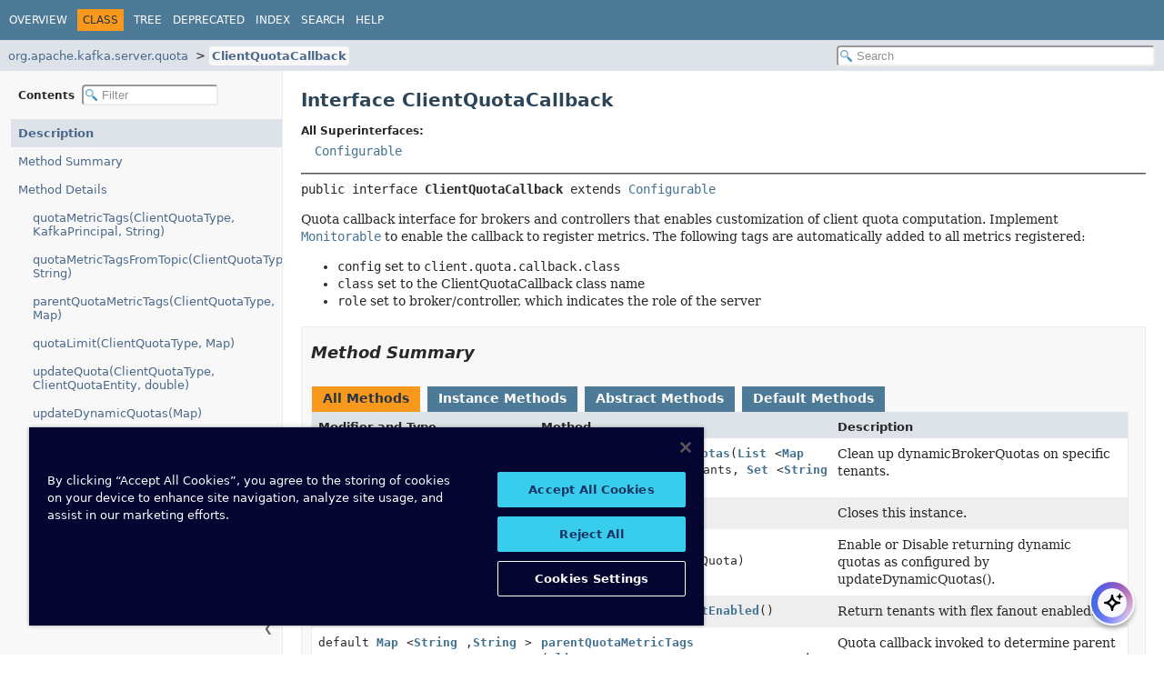

--- FILE ---
content_type: text/html
request_url: https://docs.confluent.io/platform/current/clients/javadocs/javadoc/org/apache/kafka/server/quota/ClientQuotaCallback.html
body_size: 5589
content:
<!DOCTYPE HTML><html lang=en><head><link rel=canonical href=https://docs.confluent.io/platform/current/clients/javadocs/javadoc/org/apache/kafka/server/quota/ClientQuotaCallback.html><title>ClientQuotaCallback (clients 8.1.1-ce API)</title><meta name=viewport content="width=device-width, initial-scale=1"><meta http-equiv=Content-Type content="text/html; charset=UTF-8"><meta name=description content="declaration: package: org.apache.kafka.server.quota, interface: ClientQuotaCallback"><meta name=generator content=javadoc/ClassWriter><link rel=stylesheet type=text/css href=../../../../../resource-files/jquery-ui.min.css title=Style><link rel=stylesheet type=text/css href=../../../../../resource-files/stylesheet.css title=Style><script type=text/javascript src=../../../../../script-files/script.js></script><script type=text/javascript src=../../../../../script-files/jquery-3.7.1.min.js></script><script type=text/javascript src=../../../../../script-files/jquery-ui.min.js></script><script type=text/javascript>
    (function() {
        const DOCS_URL = 'docs.confluent.io';
        const DOCS_STAGING_URL = 'staging-docs-independent.confluent.io';
        const currentHost = window.location.hostname;
        
        const domainId = location.hostname === 'docs.confluent.io'
            ? 'de8a759b-2c2e-4d76-a8c3-5f9ab4205447'
            : 'de8a759b-2c2e-4d76-a8c3-5f9ab4205447-test';
        const autoblockScript = document.createElement('script');
        const otSDKStubScript = document.createElement('script');
        const onetrustScript = document.createElement('script');
        autoblockScript.src = 'https://cdn.cookielaw.org/consent/' + domainId + '/OtAutoBlock.js';
        otSDKStubScript.src = "https://cdn.cookielaw.org/scripttemplates/otSDKStub.js";
        otSDKStubScript.setAttribute('data-document-language', 'true');
        otSDKStubScript.setAttribute('charset', 'UTF-8');
        otSDKStubScript.setAttribute('data-domain-script', domainId);
        
        // Set OneTrust script source based on environment
        if (currentHost === DOCS_URL) {
            onetrustScript.src = 'https://docs.confluent.io/_static/js/onetrust.js';
        } else  {
            onetrustScript.src = '_static/js/onetrust.js';
        }
        document.head.appendChild(autoblockScript);
        document.head.appendChild(otSDKStubScript);
        document.head.appendChild(onetrustScript);
    })();
</script></head><body class=class-declaration-page><script type=text/javascript>const pathtoroot="../../../../../";loadScripts(document,'script');</script><noscript><div>JavaScript is disabled on your browser.</div></noscript><header role=banner><nav role=navigation><div class=top-nav id=navbar-top><div class=nav-content><div class=nav-menu-button><button id=navbar-toggle-button aria-controls=navbar-top aria-expanded=false aria-label="Toggle navigation links"><span class=nav-bar-toggle-icon>&nbsp;</span><span class=nav-bar-toggle-icon>&nbsp;</span><span class=nav-bar-toggle-icon>&nbsp;</span></button></div><div class=skip-nav><a href=#skip-navbar-top title="Skip navigation links">Skip navigation links</a></div><ul id=navbar-top-firstrow class=nav-list title=Navigation><li><a href=../../../../../index.html>Overview</a></li><li class=nav-bar-cell1-rev>Class</li><li><a href=package-tree.html>Tree</a></li><li><a href=../../../../../deprecated-list.html>Deprecated</a></li><li><a href=../../../../../index-all.html>Index</a></li><li><a href=../../../../../search.html>Search</a></li><li><a href=../../../../../help-doc.html#class>Help</a></li></ul></div></div><div class=sub-nav><div class=nav-content><ol class=sub-nav-list><li><a href=package-summary.html>org.apache.kafka.server.quota</a></li><li><a href=ClientQuotaCallback.html class=current-selection>ClientQuotaCallback</a></li></ol><div class=nav-list-search><input type=text id=search-input disabled placeholder=Search aria-label="Search in documentation" autocomplete=off><input type=reset id=reset-search disabled value=Reset></div></div></div><span class=skip-nav id=skip-navbar-top></span></nav></header><div class=main-grid><nav role=navigation class=toc aria-label="Table of contents"><div class=toc-header>Contents&nbsp; <input type=text class=filter-input disabled placeholder=Filter aria-label="Filter table of contents" autocomplete=off><input type=reset class=reset-filter disabled value=Reset></div><button class=hide-sidebar><span>Hide sidebar&nbsp;</span>&#10094;</button><button class=show-sidebar>&#10095;<span>&nbsp;Show sidebar</span></button><ol class=toc-list><li><a href=# tabindex=0>Description</a></li><li><a href=#method-summary tabindex=0>Method Summary</a></li><li><a href=#method-detail tabindex=0>Method Details</a><ol class=toc-list><li><a href=#quotaMetricTags(org.apache.kafka.server.quota.ClientQuotaType,org.apache.kafka.common.security.auth.KafkaPrincipal,java.lang.String) tabindex=0>quotaMetricTags(ClientQuotaType, KafkaPrincipal, String)</a></li><li><a href=#quotaMetricTagsFromTopic(org.apache.kafka.server.quota.ClientQuotaType,java.lang.String) tabindex=0>quotaMetricTagsFromTopic(ClientQuotaType, String)</a></li><li><a href=#parentQuotaMetricTags(org.apache.kafka.server.quota.ClientQuotaType,java.util.Map) tabindex=0>parentQuotaMetricTags(ClientQuotaType, Map)</a></li><li><a href=#quotaLimit(org.apache.kafka.server.quota.ClientQuotaType,java.util.Map) tabindex=0>quotaLimit(ClientQuotaType, Map)</a></li><li><a href=#updateQuota(org.apache.kafka.server.quota.ClientQuotaType,org.apache.kafka.server.quota.ClientQuotaEntity,double) tabindex=0>updateQuota(ClientQuotaType, ClientQuotaEntity, double)</a></li><li><a href=#updateDynamicQuotas(java.util.Map) tabindex=0>updateDynamicQuotas(Map)</a></li><li><a href=#cleanUpTenantDynamicQuotas(java.util.List,java.util.Set) tabindex=0>cleanUpTenantDynamicQuotas(List, Set)</a></li><li><a href=#enableDynamicQuota(boolean) tabindex=0>enableDynamicQuota(boolean)</a></li><li><a href=#removeQuota(org.apache.kafka.server.quota.ClientQuotaType,org.apache.kafka.server.quota.ClientQuotaEntity) tabindex=0>removeQuota(ClientQuotaType, ClientQuotaEntity)</a></li><li><a href=#quotaResetRequired(org.apache.kafka.server.quota.ClientQuotaType) tabindex=0>quotaResetRequired(ClientQuotaType)</a></li><li><a href=#updateClusterMetadata(org.apache.kafka.server.quota.ClientQuotaClusterDescriber) tabindex=0>updateClusterMetadata(ClientQuotaClusterDescriber)</a></li><li><a href=#updateTenantFlexFanoutEnabled(java.lang.String,java.lang.Boolean) tabindex=0>updateTenantFlexFanoutEnabled(String, Boolean)</a></li><li><a href=#getTenantWithFlexFanoutEnabled() tabindex=0>getTenantWithFlexFanoutEnabled()</a></li><li><a href=#close() tabindex=0>close()</a></li></ol></li></ol></nav><main role=main><div class=header><h1 title="Interface ClientQuotaCallback" class=title>Interface ClientQuotaCallback</h1></div><section class=class-description id=class-description><dl class=notes><dt>All Superinterfaces:</dt><dd><code><a href=../../common/Configurable.html title="interface in org.apache.kafka.common">Configurable</a></code></dd></dl><hr><div class=horizontal-scroll><div class=type-signature><span class=modifiers>public interface </span><span class="element-name type-name-label">ClientQuotaCallback</span><span class=extends-implements> extends <a href=../../common/Configurable.html title="interface in org.apache.kafka.common">Configurable</a></span></div><div class=block>Quota callback interface for brokers and controllers that enables customization of client quota computation. Implement <a href=../../common/metrics/Monitorable.html title="interface in org.apache.kafka.common.metrics"><code>Monitorable</code></a> to enable the callback to register metrics. The following tags are automatically added to all metrics registered: <ul><li><code>config</code> set to <code>client.quota.callback.class</code></li><li><code>class</code> set to the ClientQuotaCallback class name</li><li><code>role</code> set to broker/controller, which indicates the role of the server</li></ul></div></div></section><section class=summary><ul class=summary-list><li><section class=method-summary id=method-summary><h2>Method Summary</h2><div id=method-summary-table><div class=table-tabs role=tablist aria-orientation=horizontal><button id=method-summary-table-tab0 role=tab aria-selected=true aria-controls=method-summary-table.tabpanel tabindex=0 onkeydown=switchTab(event) onclick="show('method-summary-table', 'method-summary-table', 3)" class=active-table-tab>All Methods</button><button id=method-summary-table-tab2 role=tab aria-selected=false aria-controls=method-summary-table.tabpanel tabindex=-1 onkeydown=switchTab(event) onclick="show('method-summary-table', 'method-summary-table-tab2', 3)" class=table-tab>Instance Methods</button><button id=method-summary-table-tab3 role=tab aria-selected=false aria-controls=method-summary-table.tabpanel tabindex=-1 onkeydown=switchTab(event) onclick="show('method-summary-table', 'method-summary-table-tab3', 3)" class=table-tab>Abstract Methods</button><button id=method-summary-table-tab5 role=tab aria-selected=false aria-controls=method-summary-table.tabpanel tabindex=-1 onkeydown=switchTab(event) onclick="show('method-summary-table', 'method-summary-table-tab5', 3)" class=table-tab>Default Methods</button></div><div id=method-summary-table.tabpanel role=tabpanel aria-labelledby=method-summary-table-tab0><div class="summary-table three-column-summary"><div class="table-header col-first">Modifier and Type</div><div class="table-header col-second">Method</div><div class="table-header col-last">Description</div><div class="col-first even-row-color method-summary-table method-summary-table-tab2 method-summary-table-tab5"><code>default void</code></div><div class="col-second even-row-color method-summary-table method-summary-table-tab2 method-summary-table-tab5"><code><a href=#cleanUpTenantDynamicQuotas(java.util.List,java.util.Set) class=member-name-link>cleanUpTenantDynamicQuotas</a><wbr>(<a href=https://docs.oracle.com/en/java/javase/24/docs/api/java.base/java/util/List.html title="class or interface in java.util" class=external-link>List</a>&lt;<a href=https://docs.oracle.com/en/java/javase/24/docs/api/java.base/java/util/Map.html title="class or interface in java.util" class=external-link>Map</a>&lt;<a href=https://docs.oracle.com/en/java/javase/24/docs/api/java.base/java/lang/String.html title="class or interface in java.lang" class=external-link>String</a>,<wbr><a href=https://docs.oracle.com/en/java/javase/24/docs/api/java.base/java/lang/String.html title="class or interface in java.lang" class=external-link>String</a>&gt;&gt;&nbsp;tenants, <a href=https://docs.oracle.com/en/java/javase/24/docs/api/java.base/java/util/Set.html title="class or interface in java.util" class=external-link>Set</a>&lt;<a href=https://docs.oracle.com/en/java/javase/24/docs/api/java.base/java/lang/String.html title="class or interface in java.lang" class=external-link>String</a>&gt;&nbsp;targetTenants)</code></div><div class="col-last even-row-color method-summary-table method-summary-table-tab2 method-summary-table-tab5"><div class=block>Clean up dynamicBrokerQuotas on specific tenants.</div></div><div class="col-first odd-row-color method-summary-table method-summary-table-tab2 method-summary-table-tab3"><code>void</code></div><div class="col-second odd-row-color method-summary-table method-summary-table-tab2 method-summary-table-tab3"><code><a href=#close() class=member-name-link>close</a>()</code></div><div class="col-last odd-row-color method-summary-table method-summary-table-tab2 method-summary-table-tab3"><div class=block>Closes this instance.</div></div><div class="col-first even-row-color method-summary-table method-summary-table-tab2 method-summary-table-tab5"><code>default void</code></div><div class="col-second even-row-color method-summary-table method-summary-table-tab2 method-summary-table-tab5"><code><a href=#enableDynamicQuota(boolean) class=member-name-link>enableDynamicQuota</a><wbr>(boolean&nbsp;enableDynamicQuota)</code></div><div class="col-last even-row-color method-summary-table method-summary-table-tab2 method-summary-table-tab5"><div class=block>Enable or Disable returning dynamic quotas as configured by updateDynamicQuotas().</div></div><div class="col-first odd-row-color method-summary-table method-summary-table-tab2 method-summary-table-tab5"><code>default <a href=https://docs.oracle.com/en/java/javase/24/docs/api/java.base/java/util/Set.html title="class or interface in java.util" class=external-link>Set</a><wbr>&lt;<a href=https://docs.oracle.com/en/java/javase/24/docs/api/java.base/java/lang/String.html title="class or interface in java.lang" class=external-link>String</a>&gt;</code></div><div class="col-second odd-row-color method-summary-table method-summary-table-tab2 method-summary-table-tab5"><code><a href=#getTenantWithFlexFanoutEnabled() class=member-name-link>getTenantWithFlexFanoutEnabled</a>()</code></div><div class="col-last odd-row-color method-summary-table method-summary-table-tab2 method-summary-table-tab5"><div class=block>Return tenants with flex fanout enabled.</div></div><div class="col-first even-row-color method-summary-table method-summary-table-tab2 method-summary-table-tab5"><code>default <a href=https://docs.oracle.com/en/java/javase/24/docs/api/java.base/java/util/Map.html title="class or interface in java.util" class=external-link>Map</a><wbr>&lt;<a href=https://docs.oracle.com/en/java/javase/24/docs/api/java.base/java/lang/String.html title="class or interface in java.lang" class=external-link>String</a>,<wbr><a href=https://docs.oracle.com/en/java/javase/24/docs/api/java.base/java/lang/String.html title="class or interface in java.lang" class=external-link>String</a>&gt;</code></div><div class="col-second even-row-color method-summary-table method-summary-table-tab2 method-summary-table-tab5"><code><a href=#parentQuotaMetricTags(org.apache.kafka.server.quota.ClientQuotaType,java.util.Map) class=member-name-link>parentQuotaMetricTags</a><wbr>(<a href=ClientQuotaType.html title="enum class in org.apache.kafka.server.quota">ClientQuotaType</a>&nbsp;quotaType, <a href=https://docs.oracle.com/en/java/javase/24/docs/api/java.base/java/util/Map.html title="class or interface in java.util" class=external-link>Map</a>&lt;<a href=https://docs.oracle.com/en/java/javase/24/docs/api/java.base/java/lang/String.html title="class or interface in java.lang" class=external-link>String</a>,<wbr><a href=https://docs.oracle.com/en/java/javase/24/docs/api/java.base/java/lang/String.html title="class or interface in java.lang" class=external-link>String</a>&gt;&nbsp;metricTags)</code></div><div class="col-last even-row-color method-summary-table method-summary-table-tab2 method-summary-table-tab5"><div class=block>Quota callback invoked to determine parent metric tags to be applied for an original set of metric tags.</div></div><div class="col-first odd-row-color method-summary-table method-summary-table-tab2 method-summary-table-tab3"><code><a href=https://docs.oracle.com/en/java/javase/24/docs/api/java.base/java/lang/Double.html title="class or interface in java.lang" class=external-link>Double</a></code></div><div class="col-second odd-row-color method-summary-table method-summary-table-tab2 method-summary-table-tab3"><code><a href=#quotaLimit(org.apache.kafka.server.quota.ClientQuotaType,java.util.Map) class=member-name-link>quotaLimit</a><wbr>(<a href=ClientQuotaType.html title="enum class in org.apache.kafka.server.quota">ClientQuotaType</a>&nbsp;quotaType, <a href=https://docs.oracle.com/en/java/javase/24/docs/api/java.base/java/util/Map.html title="class or interface in java.util" class=external-link>Map</a>&lt;<a href=https://docs.oracle.com/en/java/javase/24/docs/api/java.base/java/lang/String.html title="class or interface in java.lang" class=external-link>String</a>,<wbr><a href=https://docs.oracle.com/en/java/javase/24/docs/api/java.base/java/lang/String.html title="class or interface in java.lang" class=external-link>String</a>&gt;&nbsp;metricTags)</code></div><div class="col-last odd-row-color method-summary-table method-summary-table-tab2 method-summary-table-tab3"><div class=block>Returns the quota limit associated with the provided metric tags.</div></div><div class="col-first even-row-color method-summary-table method-summary-table-tab2 method-summary-table-tab3"><code><a href=https://docs.oracle.com/en/java/javase/24/docs/api/java.base/java/util/Map.html title="class or interface in java.util" class=external-link>Map</a><wbr>&lt;<a href=https://docs.oracle.com/en/java/javase/24/docs/api/java.base/java/lang/String.html title="class or interface in java.lang" class=external-link>String</a>,<wbr><a href=https://docs.oracle.com/en/java/javase/24/docs/api/java.base/java/lang/String.html title="class or interface in java.lang" class=external-link>String</a>&gt;</code></div><div class="col-second even-row-color method-summary-table method-summary-table-tab2 method-summary-table-tab3"><code><a href=#quotaMetricTags(org.apache.kafka.server.quota.ClientQuotaType,org.apache.kafka.common.security.auth.KafkaPrincipal,java.lang.String) class=member-name-link>quotaMetricTags</a><wbr>(<a href=ClientQuotaType.html title="enum class in org.apache.kafka.server.quota">ClientQuotaType</a>&nbsp;quotaType, <a href=../../common/security/auth/KafkaPrincipal.html title="class in org.apache.kafka.common.security.auth">KafkaPrincipal</a>&nbsp;principal, <a href=https://docs.oracle.com/en/java/javase/24/docs/api/java.base/java/lang/String.html title="class or interface in java.lang" class=external-link>String</a>&nbsp;clientId)</code></div><div class="col-last even-row-color method-summary-table method-summary-table-tab2 method-summary-table-tab3"><div class=block>Quota callback invoked to determine the quota metric tags to be applied for a request.</div></div><div class="col-first odd-row-color method-summary-table method-summary-table-tab2 method-summary-table-tab5"><code>default <a href=https://docs.oracle.com/en/java/javase/24/docs/api/java.base/java/util/Map.html title="class or interface in java.util" class=external-link>Map</a><wbr>&lt;<a href=https://docs.oracle.com/en/java/javase/24/docs/api/java.base/java/lang/String.html title="class or interface in java.lang" class=external-link>String</a>,<wbr><a href=https://docs.oracle.com/en/java/javase/24/docs/api/java.base/java/lang/String.html title="class or interface in java.lang" class=external-link>String</a>&gt;</code></div><div class="col-second odd-row-color method-summary-table method-summary-table-tab2 method-summary-table-tab5"><code><a href=#quotaMetricTagsFromTopic(org.apache.kafka.server.quota.ClientQuotaType,java.lang.String) class=member-name-link>quotaMetricTagsFromTopic</a><wbr>(<a href=ClientQuotaType.html title="enum class in org.apache.kafka.server.quota">ClientQuotaType</a>&nbsp;quotaType, <a href=https://docs.oracle.com/en/java/javase/24/docs/api/java.base/java/lang/String.html title="class or interface in java.lang" class=external-link>String</a>&nbsp;topic)</code></div><div class="col-last odd-row-color method-summary-table method-summary-table-tab2 method-summary-table-tab5"><div class=block>Quota callback invoked to determine the quota metric tags to be applied for a topic.</div></div><div class="col-first even-row-color method-summary-table method-summary-table-tab2 method-summary-table-tab3"><code>boolean</code></div><div class="col-second even-row-color method-summary-table method-summary-table-tab2 method-summary-table-tab3"><code><a href=#quotaResetRequired(org.apache.kafka.server.quota.ClientQuotaType) class=member-name-link>quotaResetRequired</a><wbr>(<a href=ClientQuotaType.html title="enum class in org.apache.kafka.server.quota">ClientQuotaType</a>&nbsp;quotaType)</code></div><div class="col-last even-row-color method-summary-table method-summary-table-tab2 method-summary-table-tab3"><div class=block>Returns true if any of the existing quota configs may have been updated since the last call to this method for the provided quota type.</div></div><div class="col-first odd-row-color method-summary-table method-summary-table-tab2 method-summary-table-tab3"><code>void</code></div><div class="col-second odd-row-color method-summary-table method-summary-table-tab2 method-summary-table-tab3"><code><a href=#removeQuota(org.apache.kafka.server.quota.ClientQuotaType,org.apache.kafka.server.quota.ClientQuotaEntity) class=member-name-link>removeQuota</a><wbr>(<a href=ClientQuotaType.html title="enum class in org.apache.kafka.server.quota">ClientQuotaType</a>&nbsp;quotaType, <a href=ClientQuotaEntity.html title="interface in org.apache.kafka.server.quota">ClientQuotaEntity</a>&nbsp;quotaEntity)</code></div><div class="col-last odd-row-color method-summary-table method-summary-table-tab2 method-summary-table-tab3"><div class=block>Quota configuration removal callback that is invoked when quota configuration for an entity is removed in the quorum.</div></div><div class="col-first even-row-color method-summary-table method-summary-table-tab2 method-summary-table-tab3"><code>boolean</code></div><div class="col-second even-row-color method-summary-table method-summary-table-tab2 method-summary-table-tab3"><code><a href=#updateClusterMetadata(org.apache.kafka.server.quota.ClientQuotaClusterDescriber) class=member-name-link>updateClusterMetadata</a><wbr>(<a href=ClientQuotaClusterDescriber.html title="interface in org.apache.kafka.server.quota">ClientQuotaClusterDescriber</a>&nbsp;cluster)</code></div><div class="col-last even-row-color method-summary-table method-summary-table-tab2 method-summary-table-tab3"><div class=block>Metadata update callback that is invoked whenever UpdateMetadata request is received from the controller.</div></div><div class="col-first odd-row-color method-summary-table method-summary-table-tab2 method-summary-table-tab5"><code>default boolean</code></div><div class="col-second odd-row-color method-summary-table method-summary-table-tab2 method-summary-table-tab5"><code><a href=#updateDynamicQuotas(java.util.Map) class=member-name-link>updateDynamicQuotas</a><wbr>(<a href=https://docs.oracle.com/en/java/javase/24/docs/api/java.base/java/util/Map.html title="class or interface in java.util" class=external-link>Map</a>&lt;<a href=https://docs.oracle.com/en/java/javase/24/docs/api/java.base/java/util/Map.html title="class or interface in java.util" class=external-link>Map</a>&lt;<a href=https://docs.oracle.com/en/java/javase/24/docs/api/java.base/java/lang/String.html title="class or interface in java.lang" class=external-link>String</a>,<wbr><a href=https://docs.oracle.com/en/java/javase/24/docs/api/java.base/java/lang/String.html title="class or interface in java.lang" class=external-link>String</a>&gt;, <a href=https://docs.oracle.com/en/java/javase/24/docs/api/java.base/java/util/Map.html title="class or interface in java.util" class=external-link>Map</a>&lt;<a href=https://docs.oracle.com/en/java/javase/24/docs/api/java.base/java/lang/String.html title="class or interface in java.lang" class=external-link>String</a>,<wbr><a href=https://docs.oracle.com/en/java/javase/24/docs/api/java.base/java/lang/Long.html title="class or interface in java.lang" class=external-link>Long</a>&gt;&gt;&nbsp;dynamicQuotas)</code></div><div class="col-last odd-row-color method-summary-table method-summary-table-tab2 method-summary-table-tab5"><div class=block>Dynamic tenant quota update callback that is invoked when a PublishTenantBandwidthQuota request is received from the controller.</div></div><div class="col-first even-row-color method-summary-table method-summary-table-tab2 method-summary-table-tab3"><code>void</code></div><div class="col-second even-row-color method-summary-table method-summary-table-tab2 method-summary-table-tab3"><code><a href=#updateQuota(org.apache.kafka.server.quota.ClientQuotaType,org.apache.kafka.server.quota.ClientQuotaEntity,double) class=member-name-link>updateQuota</a><wbr>(<a href=ClientQuotaType.html title="enum class in org.apache.kafka.server.quota">ClientQuotaType</a>&nbsp;quotaType, <a href=ClientQuotaEntity.html title="interface in org.apache.kafka.server.quota">ClientQuotaEntity</a>&nbsp;quotaEntity, double&nbsp;newValue)</code></div><div class="col-last even-row-color method-summary-table method-summary-table-tab2 method-summary-table-tab3"><div class=block>Quota configuration update callback that is invoked when quota configuration for an entity is updated in the quorum.</div></div><div class="col-first odd-row-color method-summary-table method-summary-table-tab2 method-summary-table-tab5"><code>default void</code></div><div class="col-second odd-row-color method-summary-table method-summary-table-tab2 method-summary-table-tab5"><code><a href=#updateTenantFlexFanoutEnabled(java.lang.String,java.lang.Boolean) class=member-name-link>updateTenantFlexFanoutEnabled</a><wbr>(<a href=https://docs.oracle.com/en/java/javase/24/docs/api/java.base/java/lang/String.html title="class or interface in java.lang" class=external-link>String</a>&nbsp;logicalClusterId, <a href=https://docs.oracle.com/en/java/javase/24/docs/api/java.base/java/lang/Boolean.html title="class or interface in java.lang" class=external-link>Boolean</a>&nbsp;isFlexFanoutEnabled)</code></div><div class="col-last odd-row-color method-summary-table method-summary-table-tab2 method-summary-table-tab5"><div class=block>Update whether flex fanout is enabled on this tenant.</div></div></div></div></div><div class=inherited-list><h3 id=methods-inherited-from-class-org.apache.kafka.common.Configurable>Methods inherited from interface&nbsp;org.apache.kafka.common.<a href=../../common/Configurable.html title="interface in org.apache.kafka.common">Configurable</a></h3><code><a href=../../common/Configurable.html#configure(java.util.Map)>configure</a></code></div></section></li></ul></section><section class=details><ul class=details-list><li><section class=method-details id=method-detail><h2>Method Details</h2><ul class=member-list><li><section class=detail id=quotaMetricTags(org.apache.kafka.server.quota.ClientQuotaType,org.apache.kafka.common.security.auth.KafkaPrincipal,java.lang.String)><h3>quotaMetricTags</h3><div class=horizontal-scroll><div class=member-signature><span class=return-type><a href=https://docs.oracle.com/en/java/javase/24/docs/api/java.base/java/util/Map.html title="class or interface in java.util" class=external-link>Map</a>&lt;<a href=https://docs.oracle.com/en/java/javase/24/docs/api/java.base/java/lang/String.html title="class or interface in java.lang" class=external-link>String</a>,<wbr><a href=https://docs.oracle.com/en/java/javase/24/docs/api/java.base/java/lang/String.html title="class or interface in java.lang" class=external-link>String</a>&gt;</span>&nbsp;<span class=element-name>quotaMetricTags</span><wbr><span class=parameters>(<a href=ClientQuotaType.html title="enum class in org.apache.kafka.server.quota">ClientQuotaType</a>&nbsp;quotaType, <a href=../../common/security/auth/KafkaPrincipal.html title="class in org.apache.kafka.common.security.auth">KafkaPrincipal</a>&nbsp;principal, <a href=https://docs.oracle.com/en/java/javase/24/docs/api/java.base/java/lang/String.html title="class or interface in java.lang" class=external-link>String</a>&nbsp;clientId)</span></div><div class=block>Quota callback invoked to determine the quota metric tags to be applied for a request. Quota limits are associated with quota metrics and all clients which use the same metric tags share the quota limit.</div><dl class=notes><dt>Parameters:</dt><dd><code>quotaType</code> - Type of quota requested</dd><dd><code>principal</code> - The user principal of the connection for which quota is requested</dd><dd><code>clientId</code> - The client id associated with the request</dd><dt>Returns:</dt><dd>quota metric tags that indicate which other clients share this quota</dd></dl></div></section></li><li><section class=detail id=quotaMetricTagsFromTopic(org.apache.kafka.server.quota.ClientQuotaType,java.lang.String)><h3>quotaMetricTagsFromTopic</h3><div class=horizontal-scroll><div class=member-signature><span class=modifiers>default</span>&nbsp;<span class=return-type><a href=https://docs.oracle.com/en/java/javase/24/docs/api/java.base/java/util/Map.html title="class or interface in java.util" class=external-link>Map</a>&lt;<a href=https://docs.oracle.com/en/java/javase/24/docs/api/java.base/java/lang/String.html title="class or interface in java.lang" class=external-link>String</a>,<wbr><a href=https://docs.oracle.com/en/java/javase/24/docs/api/java.base/java/lang/String.html title="class or interface in java.lang" class=external-link>String</a>&gt;</span>&nbsp;<span class=element-name>quotaMetricTagsFromTopic</span><wbr><span class=parameters>(<a href=ClientQuotaType.html title="enum class in org.apache.kafka.server.quota">ClientQuotaType</a>&nbsp;quotaType, <a href=https://docs.oracle.com/en/java/javase/24/docs/api/java.base/java/lang/String.html title="class or interface in java.lang" class=external-link>String</a>&nbsp;topic)</span></div><div class=block>Quota callback invoked to determine the quota metric tags to be applied for a topic. Quota limits are associated with quota metrics and all clients which use the same metric tags share the quota limit.</div><dl class=notes><dt>Parameters:</dt><dd><code>quotaType</code> - Type of quota requested</dd><dd><code>topic</code> - Name of the topic the tenant name is extracted from</dd><dt>Returns:</dt><dd>quota metric tags corresponding to a parent quota</dd></dl></div></section></li><li><section class=detail id=parentQuotaMetricTags(org.apache.kafka.server.quota.ClientQuotaType,java.util.Map)><h3>parentQuotaMetricTags</h3><div class=horizontal-scroll><div class=member-signature><span class=modifiers>default</span>&nbsp;<span class=return-type><a href=https://docs.oracle.com/en/java/javase/24/docs/api/java.base/java/util/Map.html title="class or interface in java.util" class=external-link>Map</a>&lt;<a href=https://docs.oracle.com/en/java/javase/24/docs/api/java.base/java/lang/String.html title="class or interface in java.lang" class=external-link>String</a>,<wbr><a href=https://docs.oracle.com/en/java/javase/24/docs/api/java.base/java/lang/String.html title="class or interface in java.lang" class=external-link>String</a>&gt;</span>&nbsp;<span class=element-name>parentQuotaMetricTags</span><wbr><span class=parameters>(<a href=ClientQuotaType.html title="enum class in org.apache.kafka.server.quota">ClientQuotaType</a>&nbsp;quotaType, <a href=https://docs.oracle.com/en/java/javase/24/docs/api/java.base/java/util/Map.html title="class or interface in java.util" class=external-link>Map</a>&lt;<a href=https://docs.oracle.com/en/java/javase/24/docs/api/java.base/java/lang/String.html title="class or interface in java.lang" class=external-link>String</a>,<wbr><a href=https://docs.oracle.com/en/java/javase/24/docs/api/java.base/java/lang/String.html title="class or interface in java.lang" class=external-link>String</a>&gt;&nbsp;metricTags)</span></div><div class=block>Quota callback invoked to determine parent metric tags to be applied for an original set of metric tags. Defining parent metric tags allows for multiple entity quotas to be applied for a single request.</div><dl class=notes><dt>Parameters:</dt><dd><code>quotaType</code> - Type of quota requested</dd><dd><code>metricTags</code> - Original metric tags</dd><dt>Returns:</dt><dd>quota metric tags corresponding to a parent quota</dd></dl></div></section></li><li><section class=detail id=quotaLimit(org.apache.kafka.server.quota.ClientQuotaType,java.util.Map)><h3>quotaLimit</h3><div class=horizontal-scroll><div class=member-signature><span class=return-type><a href=https://docs.oracle.com/en/java/javase/24/docs/api/java.base/java/lang/Double.html title="class or interface in java.lang" class=external-link>Double</a></span>&nbsp;<span class=element-name>quotaLimit</span><wbr><span class=parameters>(<a href=ClientQuotaType.html title="enum class in org.apache.kafka.server.quota">ClientQuotaType</a>&nbsp;quotaType, <a href=https://docs.oracle.com/en/java/javase/24/docs/api/java.base/java/util/Map.html title="class or interface in java.util" class=external-link>Map</a>&lt;<a href=https://docs.oracle.com/en/java/javase/24/docs/api/java.base/java/lang/String.html title="class or interface in java.lang" class=external-link>String</a>,<wbr><a href=https://docs.oracle.com/en/java/javase/24/docs/api/java.base/java/lang/String.html title="class or interface in java.lang" class=external-link>String</a>&gt;&nbsp;metricTags)</span></div><div class=block>Returns the quota limit associated with the provided metric tags. These tags were returned from a previous call to <a href=#quotaMetricTags(org.apache.kafka.server.quota.ClientQuotaType,org.apache.kafka.common.security.auth.KafkaPrincipal,java.lang.String)><code>quotaMetricTags(ClientQuotaType, KafkaPrincipal, String)</code></a>. This method is invoked by quota managers to obtain the current quota limit applied to a metric when the first request using these tags is processed. It is also invoked after a quota update or cluster metadata change. If the tags are no longer in use after the update, (e.g. this is a {user, client-id} quota metric and the quota now in use is a {user} quota), null is returned.</div><dl class=notes><dt>Parameters:</dt><dd><code>quotaType</code> - Type of quota requested</dd><dd><code>metricTags</code> - Metric tags for a quota metric of type `quotaType`</dd><dt>Returns:</dt><dd>the quota limit for the provided metric tags or null if the metric tags are no longer in use</dd></dl></div></section></li><li><section class=detail id=updateQuota(org.apache.kafka.server.quota.ClientQuotaType,org.apache.kafka.server.quota.ClientQuotaEntity,double)><h3>updateQuota</h3><div class=horizontal-scroll><div class=member-signature><span class=return-type>void</span>&nbsp;<span class=element-name>updateQuota</span><wbr><span class=parameters>(<a href=ClientQuotaType.html title="enum class in org.apache.kafka.server.quota">ClientQuotaType</a>&nbsp;quotaType, <a href=ClientQuotaEntity.html title="interface in org.apache.kafka.server.quota">ClientQuotaEntity</a>&nbsp;quotaEntity, double&nbsp;newValue)</span></div><div class=block>Quota configuration update callback that is invoked when quota configuration for an entity is updated in the quorum. This is useful to track configured quotas if built-in quota configuration tools are used for quota management.</div><dl class=notes><dt>Parameters:</dt><dd><code>quotaType</code> - Type of quota being updated</dd><dd><code>quotaEntity</code> - The quota entity for which quota is being updated</dd><dd><code>newValue</code> - The new quota value</dd></dl></div></section></li><li><section class=detail id=updateDynamicQuotas(java.util.Map)><h3>updateDynamicQuotas</h3><div class=horizontal-scroll><div class=member-signature><span class=modifiers>default</span>&nbsp;<span class=return-type>boolean</span>&nbsp;<span class=element-name>updateDynamicQuotas</span><wbr><span class=parameters>(<a href=https://docs.oracle.com/en/java/javase/24/docs/api/java.base/java/util/Map.html title="class or interface in java.util" class=external-link>Map</a>&lt;<a href=https://docs.oracle.com/en/java/javase/24/docs/api/java.base/java/util/Map.html title="class or interface in java.util" class=external-link>Map</a>&lt;<a href=https://docs.oracle.com/en/java/javase/24/docs/api/java.base/java/lang/String.html title="class or interface in java.lang" class=external-link>String</a>,<wbr><a href=https://docs.oracle.com/en/java/javase/24/docs/api/java.base/java/lang/String.html title="class or interface in java.lang" class=external-link>String</a>&gt;, <a href=https://docs.oracle.com/en/java/javase/24/docs/api/java.base/java/util/Map.html title="class or interface in java.util" class=external-link>Map</a>&lt;<a href=https://docs.oracle.com/en/java/javase/24/docs/api/java.base/java/lang/String.html title="class or interface in java.lang" class=external-link>String</a>,<wbr><a href=https://docs.oracle.com/en/java/javase/24/docs/api/java.base/java/lang/Long.html title="class or interface in java.lang" class=external-link>Long</a>&gt;&gt;&nbsp;dynamicQuotas)</span></div><div class=block>Dynamic tenant quota update callback that is invoked when a PublishTenantBandwidthQuota request is received from the controller. This is used to proactively update tenant quotas based on their consumption.</div><dl class=notes><dt>Parameters:</dt><dd><code>dynamicQuotas</code> - The map of tenants to a map of client quota type to the quota value</dd><dt>Returns:</dt><dd>true if quotas have changed and metric configs may need to be updated</dd></dl></div></section></li><li><section class=detail id=cleanUpTenantDynamicQuotas(java.util.List,java.util.Set)><h3>cleanUpTenantDynamicQuotas</h3><div class=horizontal-scroll><div class=member-signature><span class=modifiers>default</span>&nbsp;<span class=return-type>void</span>&nbsp;<span class=element-name>cleanUpTenantDynamicQuotas</span><wbr><span class=parameters>(<a href=https://docs.oracle.com/en/java/javase/24/docs/api/java.base/java/util/List.html title="class or interface in java.util" class=external-link>List</a>&lt;<a href=https://docs.oracle.com/en/java/javase/24/docs/api/java.base/java/util/Map.html title="class or interface in java.util" class=external-link>Map</a>&lt;<a href=https://docs.oracle.com/en/java/javase/24/docs/api/java.base/java/lang/String.html title="class or interface in java.lang" class=external-link>String</a>,<wbr><a href=https://docs.oracle.com/en/java/javase/24/docs/api/java.base/java/lang/String.html title="class or interface in java.lang" class=external-link>String</a>&gt;&gt;&nbsp;tenants, <a href=https://docs.oracle.com/en/java/javase/24/docs/api/java.base/java/util/Set.html title="class or interface in java.util" class=external-link>Set</a>&lt;<a href=https://docs.oracle.com/en/java/javase/24/docs/api/java.base/java/lang/String.html title="class or interface in java.lang" class=external-link>String</a>&gt;&nbsp;targetTenants)</span></div><div class=block>Clean up dynamicBrokerQuotas on specific tenants.</div><dl class=notes><dt>Parameters:</dt><dd><code>tenants</code> - The list of map of tenants</dd><dd><code>targetTenants</code> - The set of target tenants</dd></dl></div></section></li><li><section class=detail id=enableDynamicQuota(boolean)><h3>enableDynamicQuota</h3><div class=horizontal-scroll><div class=member-signature><span class=modifiers>default</span>&nbsp;<span class=return-type>void</span>&nbsp;<span class=element-name>enableDynamicQuota</span><wbr><span class=parameters>(boolean&nbsp;enableDynamicQuota)</span></div><div class=block>Enable or Disable returning dynamic quotas as configured by updateDynamicQuotas().</div><dl class=notes><dt>Parameters:</dt><dd><code>enableDynamicQuota</code> - true if dynamicQuota is effective.</dd></dl></div></section></li><li><section class=detail id=removeQuota(org.apache.kafka.server.quota.ClientQuotaType,org.apache.kafka.server.quota.ClientQuotaEntity)><h3>removeQuota</h3><div class=horizontal-scroll><div class=member-signature><span class=return-type>void</span>&nbsp;<span class=element-name>removeQuota</span><wbr><span class=parameters>(<a href=ClientQuotaType.html title="enum class in org.apache.kafka.server.quota">ClientQuotaType</a>&nbsp;quotaType, <a href=ClientQuotaEntity.html title="interface in org.apache.kafka.server.quota">ClientQuotaEntity</a>&nbsp;quotaEntity)</span></div><div class=block>Quota configuration removal callback that is invoked when quota configuration for an entity is removed in the quorum. This is useful to track configured quotas if built-in quota configuration tools are used for quota management.</div><dl class=notes><dt>Parameters:</dt><dd><code>quotaType</code> - Type of quota being updated</dd><dd><code>quotaEntity</code> - The quota entity for which quota is being updated</dd></dl></div></section></li><li><section class=detail id=quotaResetRequired(org.apache.kafka.server.quota.ClientQuotaType)><h3>quotaResetRequired</h3><div class=horizontal-scroll><div class=member-signature><span class=return-type>boolean</span>&nbsp;<span class=element-name>quotaResetRequired</span><wbr><span class=parameters>(<a href=ClientQuotaType.html title="enum class in org.apache.kafka.server.quota">ClientQuotaType</a>&nbsp;quotaType)</span></div><div class=block>Returns true if any of the existing quota configs may have been updated since the last call to this method for the provided quota type. Quota updates as a result of calls to <details class=invalid-tag><summary>invalid reference</summary><pre><code>#updateClusterMetadata(Cluster)</code></pre></details> , <a href=#updateQuota(org.apache.kafka.server.quota.ClientQuotaType,org.apache.kafka.server.quota.ClientQuotaEntity,double)><code>updateQuota(ClientQuotaType, ClientQuotaEntity, double)</code></a> and <a href=#removeQuota(org.apache.kafka.server.quota.ClientQuotaType,org.apache.kafka.server.quota.ClientQuotaEntity)><code>removeQuota(ClientQuotaType, ClientQuotaEntity)</code></a> are automatically processed. So callbacks that rely only on built-in quota configuration tools always return false. Quota callbacks with external quota configuration or custom reconfigurable quota configs that affect quota limits must return true if existing metric configs may need to be updated. This method is invoked on every request and hence is expected to be handled by callbacks as a simple flag that is updated when quotas change.</div><dl class=notes><dt>Parameters:</dt><dd><code>quotaType</code> - Type of quota</dd></dl></div></section></li><li><section class=detail id=updateClusterMetadata(org.apache.kafka.server.quota.ClientQuotaClusterDescriber)><h3>updateClusterMetadata</h3><div class=horizontal-scroll><div class=member-signature><span class=return-type>boolean</span>&nbsp;<span class=element-name>updateClusterMetadata</span><wbr><span class=parameters>(<a href=ClientQuotaClusterDescriber.html title="interface in org.apache.kafka.server.quota">ClientQuotaClusterDescriber</a>&nbsp;cluster)</span></div><div class=block>Metadata update callback that is invoked whenever UpdateMetadata request is received from the controller. This is useful if quota computation takes partitions into account. Topics that are being deleted will not be included in `cluster`.</div><dl class=notes><dt>Parameters:</dt><dd><code>cluster</code> - Cluster metadata including partitions and their leaders if known</dd><dt>Returns:</dt><dd>true if quotas have changed and metric configs may need to be updated</dd></dl></div></section></li><li><section class=detail id=updateTenantFlexFanoutEnabled(java.lang.String,java.lang.Boolean)><h3>updateTenantFlexFanoutEnabled</h3><div class=horizontal-scroll><div class=member-signature><span class=modifiers>default</span>&nbsp;<span class=return-type>void</span>&nbsp;<span class=element-name>updateTenantFlexFanoutEnabled</span><wbr><span class=parameters>(<a href=https://docs.oracle.com/en/java/javase/24/docs/api/java.base/java/lang/String.html title="class or interface in java.lang" class=external-link>String</a>&nbsp;logicalClusterId, <a href=https://docs.oracle.com/en/java/javase/24/docs/api/java.base/java/lang/Boolean.html title="class or interface in java.lang" class=external-link>Boolean</a>&nbsp;isFlexFanoutEnabled)</span></div><div class=block>Update whether flex fanout is enabled on this tenant.</div><dl class=notes><dt>Parameters:</dt><dd><code>logicalClusterId</code> - logical cluster(tenant) id</dd><dd><code>isFlexFanoutEnabled</code> - is flex fanout enabled</dd></dl></div></section></li><li><section class=detail id=getTenantWithFlexFanoutEnabled()><h3>getTenantWithFlexFanoutEnabled</h3><div class=horizontal-scroll><div class=member-signature><span class=modifiers>default</span>&nbsp;<span class=return-type><a href=https://docs.oracle.com/en/java/javase/24/docs/api/java.base/java/util/Set.html title="class or interface in java.util" class=external-link>Set</a>&lt;<a href=https://docs.oracle.com/en/java/javase/24/docs/api/java.base/java/lang/String.html title="class or interface in java.lang" class=external-link>String</a>&gt;</span>&nbsp;<span class=element-name>getTenantWithFlexFanoutEnabled</span>()</div><div class=block>Return tenants with flex fanout enabled.</div><dl class=notes><dt>Returns:</dt><dd>set of tenants</dd></dl></div></section></li><li><section class=detail id=close()><h3>close</h3><div class=horizontal-scroll><div class=member-signature><span class=return-type>void</span>&nbsp;<span class=element-name>close</span>()</div><div class=block>Closes this instance.</div></div></section></li></ul></section></li></ul></section></main></div><div id=docs-ai-assistant></div><script type=text/javascript src=https://docs-ai-assistant.confluent.io/ai-assistant.js></script></body></html>

--- FILE ---
content_type: text/plain
request_url: https://c.6sc.co/?m=1
body_size: 0
content:
6suuid=ecd11102da26010089146c69d4020000da317700

--- FILE ---
content_type: text/plain
request_url: https://c.6sc.co/
body_size: 0
content:
6suuid=ecd11102da26010089146c69d4020000da317700

--- FILE ---
content_type: text/plain
request_url: https://c.6sc.co/?m=1
body_size: 0
content:
6suuid=ecd11102da26010089146c69d4020000da317700

--- FILE ---
content_type: text/javascript
request_url: https://docs.confluent.io/platform/current/clients/javadocs/javadoc/tag-search-index.js
body_size: 904
content:
tagSearchIndex=[{"l":"1. One Consumer Per Thread","h":"class org.apache.kafka.clients.consumer.KafkaConsumer","d":"Section","u":"org/apache/kafka/clients/consumer/KafkaConsumer.html#1-one-consumer-per-thread-heading"},{"l":"2. Decouple Consumption and Processing","h":"class org.apache.kafka.clients.consumer.KafkaConsumer","d":"Section","u":"org/apache/kafka/clients/consumer/KafkaConsumer.html#2-decouple-consumption-and-processing-heading"},{"l":"Acknowledging a batch of records (implicit acknowledgement)","h":"class org.apache.kafka.clients.consumer.KafkaShareConsumer","d":"Section","u":"org/apache/kafka/clients/consumer/KafkaShareConsumer.html#acknowledging-a-batch-of-records-implicit-acknowledgement--heading"},{"l":"Automatic Offset Committing","h":"class org.apache.kafka.clients.consumer.KafkaConsumer","d":"Section","u":"org/apache/kafka/clients/consumer/KafkaConsumer.html#automatic-offset-committing-heading"},{"l":"Bootstrap and balancing","h":"interface org.apache.kafka.clients.admin.Admin","d":"Section","u":"org/apache/kafka/clients/admin/Admin.html#bootstrap-and-balancing-heading"},{"l":"Broker","h":"interface org.apache.kafka.common.ClusterResourceListener","d":"Section","u":"org/apache/kafka/common/ClusterResourceListener.html#broker-heading"},{"l":"Broker Compatibility","h":"interface org.apache.kafka.clients.admin.Admin","d":"Section","u":"org/apache/kafka/clients/admin/Admin.html#broker-compatibility-heading"},{"l":"Clients","h":"interface org.apache.kafka.common.ClusterResourceListener","d":"Section","u":"org/apache/kafka/common/ClusterResourceListener.html#clients-heading"},{"l":"Constant Field Values","h":"","u":"constant-values.html"},{"l":"Consumer Groups and Topic Subscriptions","h":"class org.apache.kafka.clients.consumer.KafkaConsumer","d":"Section","u":"org/apache/kafka/clients/consumer/KafkaConsumer.html#consumer-groups-and-topic-subscriptions-heading"},{"l":"Consumption Flow Control","h":"class org.apache.kafka.clients.consumer.KafkaConsumer","d":"Section","u":"org/apache/kafka/clients/consumer/KafkaConsumer.html#consumption-flow-control-heading"},{"l":"Controlling The Consumer's Position","h":"class org.apache.kafka.clients.consumer.KafkaConsumer","d":"Section","u":"org/apache/kafka/clients/consumer/KafkaConsumer.html#controlling-the-consumer-s-position-heading"},{"l":"Cross-Version Compatibility","h":"class org.apache.kafka.clients.consumer.KafkaConsumer","d":"Section","u":"org/apache/kafka/clients/consumer/KafkaConsumer.html#cross-version-compatibility-heading"},{"l":"Cross-Version Compatibility","h":"class org.apache.kafka.clients.consumer.KafkaShareConsumer","d":"Section","u":"org/apache/kafka/clients/consumer/KafkaShareConsumer.html#cross-version-compatibility-heading"},{"l":"Detecting Consumer Failures","h":"class org.apache.kafka.clients.consumer.KafkaConsumer","d":"Section","u":"org/apache/kafka/clients/consumer/KafkaConsumer.html#detecting-consumer-failures-heading"},{"l":"Detecting Consumer Failures","h":"class org.apache.kafka.clients.consumer.KafkaShareConsumer","d":"Section","u":"org/apache/kafka/clients/consumer/KafkaShareConsumer.html#detecting-consumer-failures-heading"},{"l":"Impact on ConsumerRebalanceListener","h":"class org.apache.kafka.clients.consumer.StickyAssignor","d":"Section","u":"org/apache/kafka/clients/consumer/StickyAssignor.html#impact-on-consumerrebalancelistener-heading"},{"l":"Manual Offset Control","h":"class org.apache.kafka.clients.consumer.KafkaConsumer","d":"Section","u":"org/apache/kafka/clients/consumer/KafkaConsumer.html#manual-offset-control-heading"},{"l":"Manual Partition Assignment","h":"class org.apache.kafka.clients.consumer.KafkaConsumer","d":"Section","u":"org/apache/kafka/clients/consumer/KafkaConsumer.html#manual-partition-assignment-heading"},{"l":"Multithreaded Processing","h":"class org.apache.kafka.clients.consumer.KafkaShareConsumer","d":"Section","u":"org/apache/kafka/clients/consumer/KafkaShareConsumer.html#multithreaded-processing-heading"},{"l":"Multi-threaded Processing","h":"class org.apache.kafka.clients.consumer.KafkaConsumer","d":"Section","u":"org/apache/kafka/clients/consumer/KafkaConsumer.html#multi-threaded-processing-heading"},{"l":"Offsets and Consumer Position","h":"class org.apache.kafka.clients.consumer.KafkaConsumer","d":"Section","u":"org/apache/kafka/clients/consumer/KafkaConsumer.html#offsets-and-consumer-position-heading"},{"l":"Per-record acknowledgement (explicit acknowledgement)","h":"class org.apache.kafka.clients.consumer.KafkaShareConsumer","d":"Section","u":"org/apache/kafka/clients/consumer/KafkaShareConsumer.html#per-record-acknowledgement-explicit-acknowledgement--heading"},{"l":"Reading Transactional Messages","h":"class org.apache.kafka.clients.consumer.KafkaConsumer","d":"Section","u":"org/apache/kafka/clients/consumer/KafkaConsumer.html#reading-transactional-messages-heading"},{"l":"Reading Transactional Records","h":"class org.apache.kafka.clients.consumer.KafkaShareConsumer","d":"Section","u":"org/apache/kafka/clients/consumer/KafkaShareConsumer.html#reading-transactional-records-heading"},{"l":"Record Delivery and Acknowledgement","h":"class org.apache.kafka.clients.consumer.KafkaShareConsumer","d":"Section","u":"org/apache/kafka/clients/consumer/KafkaShareConsumer.html#record-delivery-and-acknowledgement-heading"},{"l":"Relation to CompletionStage","h":"class org.apache.kafka.common.KafkaFuture","d":"Section","u":"org/apache/kafka/common/KafkaFuture.html#relation-to-completionstage-heading"},{"l":"Serialized Form","h":"","u":"serialized-form.html"},{"l":"Share Groups and Topic Subscriptions","h":"class org.apache.kafka.clients.consumer.KafkaShareConsumer","d":"Section","u":"org/apache/kafka/clients/consumer/KafkaShareConsumer.html#share-groups-and-topic-subscriptions-heading"},{"l":"Storing Offsets Outside Kafka","h":"class org.apache.kafka.clients.consumer.KafkaConsumer","d":"Section","u":"org/apache/kafka/clients/consumer/KafkaConsumer.html#storing-offsets-outside-kafka-heading"},{"l":"Thread Safety","h":"class org.apache.kafka.clients.consumer.ConsumerRecord","d":"Section","u":"org/apache/kafka/clients/consumer/ConsumerRecord.html#thread-safety-heading"},{"l":"Usage Examples","h":"class org.apache.kafka.clients.consumer.KafkaConsumer","d":"Section","u":"org/apache/kafka/clients/consumer/KafkaConsumer.html#usage-examples-heading"},{"l":"Usage Examples","h":"class org.apache.kafka.clients.consumer.KafkaShareConsumer","d":"Section","u":"org/apache/kafka/clients/consumer/KafkaShareConsumer.html#usage-examples-heading"}];updateSearchResults();

--- FILE ---
content_type: text/plain
request_url: https://c.6sc.co/?m=1
body_size: 0
content:
6suuid=ecd11102da26010089146c69d4020000da317700